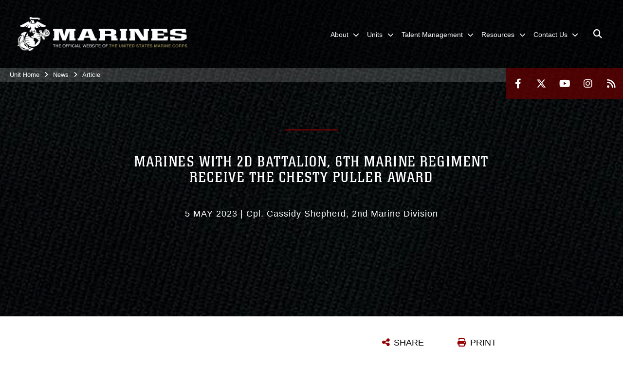

--- FILE ---
content_type: text/html; charset=utf-8
request_url: https://www.2ndmardiv.marines.mil/News/Article/Article/3386995/marines-with-2d-battalion-6th-marine-regiment-receive-the-chesty-puller-award/
body_size: 14742
content:
<!DOCTYPE html>
<html  lang="en-US">
<head id="Head"><meta content="text/html; charset=UTF-8" http-equiv="Content-Type" />
<meta name="REVISIT-AFTER" content="1 DAYS" />
<meta name="RATING" content="GENERAL" />
<meta name="RESOURCE-TYPE" content="DOCUMENT" />
<meta content="text/javascript" http-equiv="Content-Script-Type" />
<meta content="text/css" http-equiv="Content-Style-Type" />
<title>
	Marines with 2d Battalion, 6th Marine Regiment Receive the Chesty Puller Award > 2nd Marine Division > Article
</title><meta id="MetaDescription" name="description" content="Honor, courage, and commitment are timeless values that ensure every battle Marines face meets the needs of the Marine Corps’ moral cause. Our core values set us apart from others and give Marines a reason to push past their limits. It allows Marines to, " /><meta id="MetaRobots" name="robots" content="INDEX, FOLLOW" /><link href="/Resources/Shared/stylesheets/dnndefault/7.0.0/default.css?cdv=2991" type="text/css" rel="stylesheet"/><link href="/DesktopModules/ArticleCSViewArticle/module.css?cdv=2991" type="text/css" rel="stylesheet"/><link href="/Desktopmodules/SharedLibrary/ValidatedPlugins/slick-carousel/slick/slick.css?cdv=2991" type="text/css" rel="stylesheet"/><link href="/Portals/_default/skins/marinestheme/skin.css?cdv=2991" type="text/css" rel="stylesheet"/><link href="/Portals/47/portal.css?cdv=2991" type="text/css" rel="stylesheet"/><link href="/Desktopmodules/SharedLibrary/Plugins/Skin/SkipNav/css/skipnav.css?cdv=2991" type="text/css" rel="stylesheet"/><link href="/DesktopModules/SharedLibrary/ValidatedPlugins/aos/aos.css?cdv=2991" type="text/css" rel="stylesheet"/><link href="/Desktopmodules/SharedLibrary/Plugins/carouFredSel/base.css?cdv=2991" type="text/css" rel="stylesheet"/><link href="/Desktopmodules/SharedLibrary/Plugins/MediaElement4.2.9/mediaelementplayer.css?cdv=2991" type="text/css" rel="stylesheet"/><link href="/Desktopmodules/SharedLibrary/Plugins/ColorBox/colorbox.css?cdv=2991" type="text/css" rel="stylesheet"/><link href="/Desktopmodules/SharedLibrary/Plugins/slimbox/slimbox2.css?cdv=2991" type="text/css" rel="stylesheet"/><link href="/desktopmodules/ArticleCS/styles/MarinesMIL3/style.css?cdv=2991" type="text/css" rel="stylesheet"/><link href="/Desktopmodules/SharedLibrary/ValidatedPlugins/font-awesome6/css/all.min.css?cdv=2991" type="text/css" rel="stylesheet"/><link href="/Desktopmodules/SharedLibrary/ValidatedPlugins/font-awesome6/css/v4-shims.min.css?cdv=2991" type="text/css" rel="stylesheet"/><script src="/Resources/libraries/jQuery/03_07_01/jquery.js?cdv=2991" type="text/javascript"></script><script src="/Resources/libraries/jQuery-Migrate/03_04_01/jquery-migrate.js?cdv=2991" type="text/javascript"></script><script src="/Resources/libraries/jQuery-UI/01_13_03/jquery-ui.min.js?cdv=2991" type="text/javascript"></script><meta name='host' content='DMA Public Web' /><meta name='contact' content='dma.WebSD@mail.mil' /><script  src="/Desktopmodules/SharedLibrary/Plugins/GoogleAnalytics/Universal-Federated-Analytics-8.7.js?agency=DOD&subagency=USMC&sitetopic=dma.web&dclink=true"  id="_fed_an_ua_tag" ></script><meta name='twitter:card' content='summary_large_image' /><meta name='twitter:title' content='Marines&#32;with&#32;2d&#32;Battalion,&#32;6th&#32;Marine&#32;Regiment&#32;Receive&#32;the&#32;Chesty&#32;Pull' /><meta name='twitter:description' content='Honor,&#32;courage,&#32;and&#32;commitment&#32;are&#32;timeless&#32;values&#32;that&#32;ensure&#32;every&#32;battle&#32;Marines&#32;face&#32;meets&#32;the&#32;needs&#32;of&#32;the&#32;Marine&#32;Corps&#8217;&#32;moral&#32;cause.&#32;Our&#32;core&#32;values&#32;set&#32;us&#32;apart&#32;from&#32;others&#32;and&#32;give&#32;Marines&#32;a' /><meta name='twitter:site' content='@2dMarDiv' /><meta name='twitter:creator' content='@2dMarDiv' /><meta property='og:site_name' content='2nd&#32;Marine&#32;Division' /><meta property='og:type' content='article' /><meta property='og:title' content='Marines&#32;with&#32;2d&#32;Battalion,&#32;6th&#32;Marine&#32;Regiment&#32;Receive&#32;the&#32;Chesty&#32;Puller&#32;Award' /><meta property='og:description' content='Honor,&#32;courage,&#32;and&#32;commitment&#32;are&#32;timeless&#32;values&#32;that&#32;ensure&#32;every&#32;battle&#32;Marines&#32;face&#32;meets&#32;the&#32;needs&#32;of&#32;the&#32;Marine&#32;Corps&#8217;&#32;moral&#32;cause.&#32;Our&#32;core&#32;values&#32;set&#32;us&#32;apart&#32;from&#32;others&#32;and&#32;give&#32;Marines&#32;a' /><meta property='og:image' content='' /><meta property='og:url' content='https://www.2ndmardiv.marines.mil/News/Article/Article/3386995/marines-with-2d-battalion-6th-marine-regiment-receive-the-chesty-puller-award/' /><meta name="viewport" content="width=device-width, initial-scale=1, shrink-to-fit=no" /><meta name="viewport" content="width=device-width, initial-scale=1, shrink-to-fit=no" /><meta name="viewport" content="width=device-width, initial-scale=1, shrink-to-fit=no" /></head>
<body id="Body">

    <form method="post" action="/News/Article/Article/3386995/marines-with-2d-battalion-6th-marine-regiment-receive-the-chesty-puller-award/" id="Form" enctype="multipart/form-data">
<div class="aspNetHidden">
<input type="hidden" name="__EVENTTARGET" id="__EVENTTARGET" value="" />
<input type="hidden" name="__EVENTARGUMENT" id="__EVENTARGUMENT" value="" />
<input type="hidden" name="__VIEWSTATE" id="__VIEWSTATE" value="UtfO4ZIXrAPWcY5GvYUcNHcP3hSqWmMj+1s8MOb2Mxb0E+cgTuEZwvA0dqtYlaI1ydjYmNdBpklZe13Xj6xraw+w7RiJUjBooN8BIOTwNtwIESzBLZf/aGCfiLcsAU3UjCHPmR3pegILrEhUZ2viVwQz6nniLcJPBubWM2baAImjsKdVv/ykHmAc1J4Aze+A9H/4MKQaqbfYwUAjCFXJuf7uqn/k2nnNENs2RrH8wuKFRAc2ciiAOxpm/f+XmhzgyP0SsgYQw1TPL6j4M/7GJ5SNTNPn59wVYzjSXARis+iPWjao+Ouf4b5Hb80X6V+KivZSwE4/BaEBm2abbwMaOdqDmD+YaF7G3ekg6QWn/9TypF94/a2182X0YEzG6dJkhCEQyg921x3x3Wz0a6x/ptS4lkU2maIwNtDytE+WUbl7BpVo8m3kS8XvkPipxZYF74yPU7Ok0OsKN+5egOhwmaCd5Qq9VuWG+ZcQU7mWBbaE0eyoH9MWb/XPl/[base64]/6c3kQtLntk7BEThm5hT3mdq/uBXRKUcx7yWaIGZLgXnWHJ8y/dOvz5LGdjcKT9zInGk3+og66ox5iGzeJ9AlreQOm/w2ZxmHhqeLSHJyCxtDr9Y0YLycuv96aXJicJp7sLWXfyA/Gsmj4ZkyllrkJ/i1z30btC+4OOcthQa3P8tbc4xet3ChXW5COwTZkxEIJdySsflavkL4E3xHINZE7ijmGE5Eza5ixz2GmMyio8Mjn7l4008dHQpXuRE0H96K5WHa305XXJdlnAHRxz0T85PehW/ReZKP6SbLgtRJ9toQZBcuMJkMjoF26PFDCpSObjLRpU23K7tzsluP4PdMn3lS0/sJiXpKC4iVtknL0UjcNnOfaaQq2X3XZ6dn6+wlBdA9n1/xaahk9+u72MOb2ZHwqaHxf0HqDhdSqtjLeDqpEKywZ0pq5bat0KedWVxgbA/MBAqUR6drrX/IHkSyw3tknizHHQtNwN5rQVt8kc+QN5RoJ2nbE53m3Q9oDF80N/lwI3quuxnUAilLmyKzeyHRgL8YsAf9qiWvRsOkb/goEH48+r7aMSzOvSsRAw6hiHs8MD0XXcOxM7grzL/Fs18Jpe5xiCJ/IJXcUWqULMZ4BYetdjY3R56CwJ4XOu4fcwQDrc18OxanLyCPSAj2GVJsLY1JE9heBnCKGDrbSjPlDIFtixfI6yNma8xm6XKd52Q1QZkx0DEpE7vU+Vt8aTmBC4Cy5WBGyuoQdXyNLlZYzg/1n6tHpaHJXrD6qdJSK2F2gzF3/pfDmFl7HnwrwQiFNfnp1cDBAOdu4Q8Q19mx/lKmq359K+/FlQ1/TQeOHRZ9jNvYUZH/OkRBu8hb8R36arqUDkVEAdvi7QqqejvFdfSCS8thDOBSxrcYszVv6ygObC+izimMbBpS1wRMMbMX2KPkVwhqOnWDnjpQTZpULRlFiq2Et+GVzIerbCtXKs9kdIlao81GcOEswC5A6+HAWGL6x1DVu9T5mT4u/thpdNR9ei1iAmOIqvXQ59PSnQnzW0VQMYp+sOXsYIW34SjobavjTsBUPZYmdBPoEIZMZehfFnsHARH1g1zWR0SjLn+Ivb4c4Q2LAU5xrxIWW8q2D2AdYGdFmSL212EIlArgmaDWuahTu8H91g9u/MbPFHTS6VcO6pI3/4azSVUbLnw3NEUy/HSEpthHrOcMFlCgKCV1SCrPuC9A1NotDKyIR5Fex3fo+gVeEfKkdSpnE4NqFdB+GgbV/wEqU1FYeq35qx4II71gccpTLSRmfR+KZw0joTMMyGmgEMyi17Zsb5y1nMjQr62WeJ+4MxIq79yL2ce4M3jdZFm5qN8eplKEIWUNpaH+YgbU=" />
</div>

<script type="text/javascript">
//<![CDATA[
var theForm = document.forms['Form'];
if (!theForm) {
    theForm = document.Form;
}
function __doPostBack(eventTarget, eventArgument) {
    if (!theForm.onsubmit || (theForm.onsubmit() != false)) {
        theForm.__EVENTTARGET.value = eventTarget;
        theForm.__EVENTARGUMENT.value = eventArgument;
        theForm.submit();
    }
}
//]]>
</script>


<script src="/WebResource.axd?d=pynGkmcFUV3N8bfprbQS0jFfvdz-DA10GMlw9OUhsCgxZnctJegKa6BYomQ1&amp;t=638901627720898773" type="text/javascript"></script>


<script src="/ScriptResource.axd?d=NJmAwtEo3IpK2g7JTRSMmik34PbOy56rKmpCCY9c0IuBlnEbhhFae_kQJWt66DuEhw-Osce7G501JTW9OGWRnd0EbuOkbrWsRmtU11Nj_i0XQ9cGNYMzzkFB5birW0a-1aK-ZA2&amp;t=32e5dfca" type="text/javascript"></script>
<script src="/ScriptResource.axd?d=dwY9oWetJoJFOsZ7uv-AD6rnnw1gg45X0YCH7_dWw6-26XQltO1_5azbICY-_tq-M6RY9HEg67V8XgtLpPVUPl1Dn9p5QdJTkPAHetpXAJ7lKjHpBkd_x3tMAx_TdJCVFvjTnBv-7vOJGyRf0&amp;t=32e5dfca" type="text/javascript"></script>
<div class="aspNetHidden">

	<input type="hidden" name="__VIEWSTATEGENERATOR" id="__VIEWSTATEGENERATOR" value="CA0B0334" />
	<input type="hidden" name="__VIEWSTATEENCRYPTED" id="__VIEWSTATEENCRYPTED" value="" />
	<input type="hidden" name="__EVENTVALIDATION" id="__EVENTVALIDATION" value="KCtHVXVtVmXLX7o8KzZOmg1dowNUz9bmKDrh/lw9wOrT3DLKmofdR9DbvJdeHhr8TDMrlNqRnJH/80GVa6xwfTlmFmULYjrvToLBmY+bMrkqdjGX" />
</div><script src="/Desktopmodules/SharedLibrary/Plugins/MediaElement4.2.9/mediaelement-and-player.js?cdv=2991" type="text/javascript"></script><script src="/Desktopmodules/SharedLibrary/ValidatedPlugins/slick-carousel/slick/slick.min.js?cdv=2991" type="text/javascript"></script><script src="/js/dnn.js?cdv=2991" type="text/javascript"></script><script src="/js/dnn.modalpopup.js?cdv=2991" type="text/javascript"></script><script src="/Portals/_default/skins/marinestheme/Resources/js/skin.build.js?cdv=2991" type="text/javascript"></script><script src="/js/dnncore.js?cdv=2991" type="text/javascript"></script><script src="/Desktopmodules/SharedLibrary/Plugins/Mobile-Detect/mobile-detect.min.js?cdv=2991" type="text/javascript"></script><script src="/DesktopModules/SharedLibrary/ValidatedPlugins/aos/aos.js?cdv=2991" type="text/javascript"></script><script src="/DesktopModules/ArticleCS/Resources/ArticleCS/js/ArticleCS.js?cdv=2991" type="text/javascript"></script><script src="/Desktopmodules/SharedLibrary/Plugins/carouFredSel/jquery.carouFredSel-6.2.1.js?cdv=2991" type="text/javascript"></script><script src="/Desktopmodules/SharedLibrary/Plugins/DVIDSAnalytics/DVIDSVideoAnalytics.min.js?cdv=2991" type="text/javascript"></script><script src="/Desktopmodules/SharedLibrary/Plugins/DVIDSAnalytics/analyticsParamsForDVIDSAnalyticsAPI.js?cdv=2991" type="text/javascript"></script><script src="/Desktopmodules/SharedLibrary/Plugins/TouchSwipe/jquery.touchSwipe.min.js?cdv=2991" type="text/javascript"></script><script src="/Desktopmodules/SharedLibrary/Plugins/ColorBox/jquery.colorbox.js?cdv=2991" type="text/javascript"></script><script src="/Desktopmodules/SharedLibrary/Plugins/slimbox/slimbox2.js?cdv=2991" type="text/javascript"></script><script src="/Desktopmodules/SharedLibrary/Plugins/BodyScrollLock/bodyScrollLock.js?cdv=2991" type="text/javascript"></script><script src="/DesktopModules/SharedLibrary/Plugins/jquery-inview/jquery.inview.min.js?cdv=2991" type="text/javascript"></script><script src="/js/dnn.servicesframework.js?cdv=2991" type="text/javascript"></script><script src="/Desktopmodules/SharedLibrary/Plugins/Skin/js/common.js?cdv=2991" type="text/javascript"></script>
<script type="text/javascript">
//<![CDATA[
Sys.WebForms.PageRequestManager._initialize('ScriptManager', 'Form', ['tdnn$ctr140688$ViewArticle$UpdatePanel1','dnn_ctr140688_ViewArticle_UpdatePanel1'], [], [], 90, '');
//]]>
</script>

        
        
        
<script type="text/javascript">
$('#personaBar-iframe').load(function() {$('#personaBar-iframe').contents().find("head").append($("<style type='text/css'>.personabar .personabarLogo {}</style>")); });
</script>

<script type="text/javascript">

jQuery(document).ready(function() {
initializeSkin();
});

</script>

<script type="text/javascript">
var skinvars = {"SiteName":"2nd Marine Division","SiteShortName":"2d MarDiv","SiteSubTitle":"","aid":"2dmardiv","IsSecureConnection":true,"IsBackEnd":false,"DisableShrink":false,"IsAuthenticated":false,"SearchDomain":"search.usa.gov","SiteUrl":"https://www.2ndmardiv.marines.mil/","LastLogin":null,"IsLastLoginFail":false,"IncludePiwik":false,"PiwikSiteID":-1,"SocialLinks":{"Facebook":{"Url":"https://www.facebook.com/2dMarDiv","Window":"_blank","Relationship":"noopener"},"Twitter":{"Url":"https://twitter.com/2dMarDiv","Window":"_blank","Relationship":"noopener"},"YouTube":{"Url":"https://m.youtube.com/channel/UCi2X_OglZaPgwXiwiaZIjwQ","Window":"_blank","Relationship":"noopener"},"Flickr":{"Url":"","Window":"","Relationship":""},"Pintrest":{"Url":"","Window":"","Relationship":""},"Instagram":{"Url":"https://www.instagram.com/2dmardiv/?hl=en","Window":"_blank","Relationship":"noopener"},"Blog":{"Url":"","Window":"","Relationship":null},"RSS":{"Url":"/DesktopModules/DigArticle/RSS.ashx?portalid=47\u0026moduleid=5894","Window":"_blank","Relationship":"noopener"},"Podcast":{"Url":"","Window":"","Relationship":null},"Email":{"Url":"","Window":"","Relationship":null},"LinkedIn":{"Url":"","Window":"","Relationship":""},"Snapchat":{"Url":"","Window":"","Relationship":""}},"SiteLinks":null,"LogoffTimeout":10500000,"SiteAltLogoText":""};
</script>
<script type="application/ld+json">{"@context":"http://schema.org","@type":"Organization","logo":"https://www.2ndmardiv.marines.mil/Portals/47/mdmlogo.png?ver=dK7B3US_pPuo71OVIcJJZg%3d%3d","name":"2nd Marine Division","url":"https://www.2ndmardiv.marines.mil/","sameAs":["https://www.facebook.com/2dMarDiv","https://twitter.com/2dMarDiv","https://www.instagram.com/2dmardiv/?hl=en","https://m.youtube.com/channel/UCi2X_OglZaPgwXiwiaZIjwQ"]}</script>

<!-- MobileNav -->


<div class="mobile-nav" id="mobile-nav">
  <div class="content">
    <div class="container-fluid">
      <header class="row">
        <h3 class="col-10">Marines</h3>
        <div class="col-2"><button class="close" id="close-mobile-nav" aria-label="Close mobile navigation menu"></button></div>
      </header>
      <div class="row">
        <div class="container-fluid no-gutters nopad">
          <div class="row no-gutters nopad">
            <div class="offset-1 col-10 mobile-nav-pos">
              

<!-- ./ helper -->

        <ul>
                        <li class="">
                            <a data-toggle="submenu" aria-haspopup="true" aria-expanded="false" aria-disabled="true" class="disabled">
                                <span>About</span>
                            </a>
                                    <ul>
                        <li><a href="https://www.2ndmardiv.marines.mil/About/History/">History</a></li>
                        <li><a href="https://www.2ndmardiv.marines.mil/About/Lineage/">Lineage</a></li>
                        <li><a href="https://www.2ndmardiv.marines.mil/Leaders/">Leaders</a></li>
        </ul>

                        </li>
                        <li class="">
                            <a data-toggle="submenu" aria-haspopup="true" aria-expanded="false" aria-disabled="true" class="disabled">
                                <span>Units</span>
                            </a>
                                    <ul>
                        <li>
                            <a href="https://www.2ndmardiv.marines.mil/Units/Headquarters-BN/" data-toggle="submenu" aria-haspopup="true" aria-expanded="false">Headquarters BN</a>
                                    <ul>
                        <li><a href="https://www.2ndmardiv.marines.mil/Units/Headquarters-BN/Equal-Opportunity/">Equal Opportunity</a></li>
                        <li><a href="https://www.music.marines.mil/2ndmardiv">Band</a></li>
                        <li><a href="https://www.2ndmardiv.marines.mil/Units/Headquarters-BN/Chaplain/">Chaplain</a></li>
                        <li><a href="https://www.2ndmardiv.marines.mil/Units/Headquarters-BN/Families/">Families</a></li>
                        <li><a href="https://www.2ndmardiv.marines.mil/Units/Headquarters-BN/Contact/">Contact</a></li>
        </ul>

                        </li>
                        <li><a href="https://www.2ndmardiv.marines.mil/Units/2d-Assault-Amphibian-BN/">2d Assault Amphibian BN</a></li>
                        <li>
                            <a href="https://www.2ndmardiv.marines.mil/Units/2D-Light-Armored-Reconnaissance-BN/" data-toggle="submenu" aria-haspopup="true" aria-expanded="false">2D Light Armored Reconnaissance BN</a>
                                    <ul>
                        <li><a href="https://www.2ndmardiv.marines.mil/Units/2D-Light-Armored-Reconnaissance-BN/History/">History</a></li>
                        <li><a href="https://www.2ndmardiv.marines.mil/Units/2D-Light-Armored-Reconnaissance-BN/Honors-and-Lineage/">Honors and Lineage</a></li>
                        <li><a href="https://www.2ndmardiv.marines.mil/Units/2D-Light-Armored-Reconnaissance-BN/For-the-Families/">For the Families</a></li>
                        <li><a href="https://www.2ndmardiv.marines.mil/Units/2D-Light-Armored-Reconnaissance-BN/Equal-Opportunity/">Equal Opportunity</a></li>
        </ul>

                        </li>
                        <li>
                            <a href="https://www.2ndmardiv.marines.mil/Units/2d-Combat-Engineer-BN/" data-toggle="submenu" aria-haspopup="true" aria-expanded="false">2d Combat Engineer BN</a>
                                    <ul>
                        <li><a href="https://www.2ndmardiv.marines.mil/Units/2d-Combat-Engineer-BN/Philosophy/">Philosophy</a></li>
                        <li><a href="https://www.2ndmardiv.marines.mil/Units/2d-Combat-Engineer-BN/History/">History</a></li>
                        <li><a href="https://www.2ndmardiv.marines.mil/Units/2d-Combat-Engineer-BN/Family-Readiness/">Family Readiness</a></li>
                        <li><a href="https://www.2ndmardiv.marines.mil/Units/2d-Combat-Engineer-BN/In-Memoriam/">In Memoriam</a></li>
        </ul>

                        </li>
                        <li>
                            <a href="https://www.2ndmardiv.marines.mil/Units/2nd-Reconnaissance-BN/" data-toggle="submenu" aria-haspopup="true" aria-expanded="false">2d Reconnaissance BN</a>
                                    <ul>
                        <li><a href="https://www.2ndmardiv.marines.mil/Units/2d-Reconnaissance-BN/Philosophy/">Philosophy</a></li>
                        <li><a href="https://www.2ndmardiv.marines.mil/Units/2d-Reconnaissance-BN/History/">History</a></li>
                        <li><a href="https://www.2ndmardiv.marines.mil/Units/2d-Reconnaissance-BN/Family-Readiness/">Family Readiness</a></li>
                        <li><a href="https://www.2ndmardiv.marines.mil/Units/2d-Reconnaissance-BN/Chaplain/">Chaplain</a></li>
                        <li><a href="https://www.2ndmardiv.marines.mil/Units/2d-Reconnaissance-BN/Alpha-Company/">Alpha Company</a></li>
                        <li><a href="https://www.2ndmardiv.marines.mil/Units/2d-Reconnaissance-BN/Bravo-Company/">Bravo Company</a></li>
                        <li><a href="https://www.2ndmardiv.marines.mil/Units/2d-Reconnaissance-BN/Charlie-Company/">Charlie Company</a></li>
                        <li><a href="https://www.2ndmardiv.marines.mil/Units/2d-Reconnaissance-BN/Force-Recon-Company/">Force Recon Company</a></li>
                        <li><a href="https://www.2ndmardiv.marines.mil/Units/2d-Reconnaissance-BN/H-and-S-Company/">H and S Company</a></li>
        </ul>

                        </li>
                        <li><a href="http://www.2ndmarines.marines.mil/">2d Marine Regiment</a></li>
                        <li><a href="http://www.6thmarines.marines.mil/">6th Marine Regiment</a></li>
                        <li><a href="http://www.10thmarines.marines.mil">10th Marine Regiment</a></li>
        </ul>

                        </li>
                        <li class="">
                            <a data-toggle="submenu" href="https://www.2ndmardiv.marines.mil/Talent-Management/" aria-haspopup="true" aria-expanded="false">
                                <span>Talent Management</span>
                            </a>
                                    <ul>
                        <li><a href="https://www.manpower.usmc.mil/wordpress/?active_marine=active-marines-home/manpower-management-division/mmoa">Officer Assignments (MMOA)</a></li>
                        <li><a href="https://www.manpower.usmc.mil/wordpress/?active_marine=active-marines-home/manpower-management-division/enlisted-assignments-mmea">Enlisted Assignments (MMEA)</a></li>
                        <li><a href="https://www.2ndmardiv.marines.mil/Talent-Management/Career-Planner/">Career Planner</a></li>
                        <li><a href="https://www.2ndmardiv.marines.mil/Talent-Management/Recon-Lateral-Move/">Recon Lateral Move</a></li>
                        <li><a href="https://www.intelligence.marines.mil/Careers/PMOS/0211/">CI/HUMINT Lateral Move</a></li>
        </ul>

                        </li>
                        <li class="">
                            <a data-toggle="submenu" aria-haspopup="true" aria-expanded="false" aria-disabled="true" class="disabled">
                                <span>Resources</span>
                            </a>
                                    <ul>
                        <li><a href="https://www.2ndmardiv.marines.mil/Resources/Inspector-General/">Inspector General</a></li>
                        <li><a href="https://www.2ndmardiv.marines.mil/Resources/Equal-Opportunity/">Equal Opportunity</a></li>
                        <li><a href="https://www.2ndmardiv.marines.mil/Resources/Sexual-Assault-Prevention-Response/">Sexual Assault Prevention &amp; Response</a></li>
                        <li>
                            <a data-toggle="submenu" aria-haspopup="true" aria-expanded="false" class="disabled">Helpful Links</a>
                                    <ul>
                        <li><a href="https://portal.apps.mil/">Office 365 (Restricted Access)</a></li>
                        <li><a href="https://usmc.sharepoint-mil.us/sites/2MarDiv">SharePoint (Restricted Access)</a></li>
                        <li><a href="https://www.defensetravel.osd.mil/">Defense Travel System (Restricted Access)</a></li>
                        <li><a href="https://mol.tfs.usmc.mil/">Marine OnLine (Restricted Access)</a></li>
                        <li><a href="https://www.marinenet.usmc.mil/MarineNet/Home.aspx">MarineNet (Restricted Access)</a></li>
                        <li><a href="https://www.cool.osd.mil/usmc/index.html">Marine Corps COOL</a></li>
                        <li><a href="https://skillbridge.osd.mil/">Skillbridge Program</a></li>
                        <li><a href="https://mypay.dfas.mil/">MyPay</a></li>
        </ul>

                        </li>
                        <li><a href="https://www.2ndmardiv.marines.mil/Resources/Spiritual-Readiness/">Spiritual Readiness</a></li>
                        <li><a href="https://www.2ndmardiv.marines.mil/Resources/Personally-Owned-Firearms/">Personally Owned Firearms</a></li>
                        <li>
                            <a href="https://www.ready.marines.mil/Stay-Informed/Natural-Hazards/Hurricane-and-Typhoon/" data-toggle="submenu" aria-haspopup="true" aria-expanded="false">Hurricane Preparation</a>
                                    <ul>
                        <li><a href="https://www.ready.marines.mil/Stay-Informed/Emergency-Actions/Evacuations/">Evacuation Information</a></li>
                        <li><a href="https://www.ready.marines.mil/Build-a-Kit/Emergency-Kits/">Emergency Kit</a></li>
                        <li><a href="https://www.nhc.noaa.gov/">Active Weather Updates</a></li>
                        <li><a href="https://www.2ndmardiv.marines.mil/Resources/Hurricane-Preparation/Entitlements/">Entitlements</a></li>
        </ul>

                        </li>
                        <li><a href="https://usmcmax.usmc.mil/qsrmax">Barracks Maintenance Requests</a></li>
        </ul>

                        </li>
                        <li class="">
                            <a data-toggle="submenu" href="https://www.2ndmardiv.marines.mil/Contact-Us/" aria-haspopup="true" aria-expanded="false">
                                <span>Contact Us</span>
                            </a>
                                    <ul>
                        <li><a href="https://www.2ndmardiv.marines.mil/Contact-Us/">Contact Information</a></li>
                        <li>
                            <a data-toggle="submenu" aria-haspopup="true" aria-expanded="false" class="disabled">COMMSTRAT</a>
                                    <ul>
                        <li><a href="https://www.2ndmardiv.marines.mil/News/">News</a></li>
                        <li><a href="https://www.2ndmardiv.marines.mil/Photos/">Photos</a></li>
                        <li><a href="https://www.2ndmardiv.marines.mil/News/Press-Releases/">Press Releases</a></li>
        </ul>

                        </li>
                        <li><a href="https://www.2ndmardiv.marines.mil/Contact-Us/Media-Query-Form/">Media Query Form</a></li>
                        <li><a href="https://www.marines.com/">Become a Marine</a></li>
                        <li><a href="https://www.2ndmardiv.marines.mil/Contact-Us/2d-Marine-Division-Shoutout/">2d Marine Division Shoutout</a></li>
        </ul>

                        </li>
        </ul>
<!-- ./ node count -->


            </div>
          </div>
        </div>
      </div>
      <div class="mobile-search row">
        <div class="container-fluid">
          <div class="row">
            <div class="offset-1 col-9"><input type="text" placeholder="S e a r c h" aria-label="Search" id="MobileTxtSearch"></div>
            <div class="search col-2"><button id="MobileSearchButton" aria-label="Search"><i class="fas fa-search"></i></button></div>
          </div>
        </div>
      </div>
      <div class="row">
        <div class="offset-1 col-11 social-links-loader"></div>
      </div>
    </div>
  </div>
</div>
<script>
$(document).ready(function(){
  $('#MobileTxtSearch').keyup(function (e) {
    if (e.keyCode === 13) {
      doSearch($('#MobileTxtSearch').val());

      e.preventDefault();
      return false;
    }
  });

  $("#MobileSearchButton").click(function(e) {
    doSearch($('#MobileTxtSearch').val());

    e.preventDefault();
    return false;
  });
});

function doSearch(val) {
  //grab the text, strip out # and &
  var searchtxt = encodeURI(val.trim().replace(/#|&/g, ""));
  if(searchtxt){
    //redirect to /Home/Search
    window.location.assign("/SearchResults?tag=" + DOMPurify.sanitize(searchtxt));
  }
}
</script>



<!-- UserBar -->


<div class="site-wrapper">
  <div class="page-wrapper">
    <!-- Header -->
    <div id="skip-link-holder"><a id="skip-link" href="#skip-target">Skip to main content (Press Enter).</a></div>
    

<header class="navbar">
    <!-- NavBar -->
    

<div class="wrapper">
    <!-- Logo -->
    <a id="dnn_MainHeader_NavBar_LOGO1_hypLogo" title="2nd Marine Division" aria-label="2nd Marine Division" href="https://www.2ndmardiv.marines.mil/"><img id="dnn_MainHeader_NavBar_LOGO1_imgLogo" class="logo" src="/Portals/47/mdmlogo.png?ver=dK7B3US_pPuo71OVIcJJZg%3d%3d" alt="2nd Marine Division" /></a>
    <!-- ./Logo -->

    <!-- Nav -->
    <nav id="dnnbootsterNav" class="main-nav">
        <button type="button" id="open-mobile-nav" aria-label="Open mobile navigation" aria-expanded="false"><i class="fa fa-bars"></i></button>
        

<!-- ./ helper -->

<ul>
 <!-- ./ item cannot be disabled to work with smartmenus for accessibility -->
                <li class="">
                    <a data-toggle="submenu" href="javascript:void(0)" aria-haspopup="true" aria-expanded="false">
                        <span>About</span>
                    </a>
                            <ul>
                            <li><a href="https://www.2ndmardiv.marines.mil/About/History/">History</a></li>
                            <li><a href="https://www.2ndmardiv.marines.mil/About/Lineage/">Lineage</a></li>
                            <li><a href="https://www.2ndmardiv.marines.mil/Leaders/">Leaders</a></li>
        </ul>

                </li>
 <!-- ./ item cannot be disabled to work with smartmenus for accessibility -->
                <li class="">
                    <a data-toggle="submenu" href="javascript:void(0)" aria-haspopup="true" aria-expanded="false">
                        <span>Units</span>
                    </a>
                            <ul>
                            <li>
                                <a href="https://www.2ndmardiv.marines.mil/Units/Headquarters-BN/" data-toggle="submenu" aria-haspopup="true" aria-expanded="false">Headquarters BN</a>
                                        <ul>
                            <li><a href="https://www.2ndmardiv.marines.mil/Units/Headquarters-BN/Equal-Opportunity/">Equal Opportunity</a></li>
                            <li><a href="https://www.music.marines.mil/2ndmardiv" target="_blank" rel="noopener noreferrer">Band</a></li>
                            <li><a href="https://www.2ndmardiv.marines.mil/Units/Headquarters-BN/Chaplain/">Chaplain</a></li>
                            <li><a href="https://www.2ndmardiv.marines.mil/Units/Headquarters-BN/Families/">Families</a></li>
                            <li><a href="https://www.2ndmardiv.marines.mil/Units/Headquarters-BN/Contact/">Contact</a></li>
        </ul>

                            </li>
                            <li><a href="https://www.2ndmardiv.marines.mil/Units/2d-Assault-Amphibian-BN/">2d Assault Amphibian BN</a></li>
                            <li>
                                <a href="https://www.2ndmardiv.marines.mil/Units/2D-Light-Armored-Reconnaissance-BN/" data-toggle="submenu" aria-haspopup="true" aria-expanded="false">2D Light Armored Reconnaissance BN</a>
                                        <ul>
                            <li><a href="https://www.2ndmardiv.marines.mil/Units/2D-Light-Armored-Reconnaissance-BN/History/">History</a></li>
                            <li><a href="https://www.2ndmardiv.marines.mil/Units/2D-Light-Armored-Reconnaissance-BN/Honors-and-Lineage/">Honors and Lineage</a></li>
                            <li><a href="https://www.2ndmardiv.marines.mil/Units/2D-Light-Armored-Reconnaissance-BN/For-the-Families/">For the Families</a></li>
                            <li><a href="https://www.2ndmardiv.marines.mil/Units/2D-Light-Armored-Reconnaissance-BN/Equal-Opportunity/">Equal Opportunity</a></li>
        </ul>

                            </li>
                            <li>
                                <a href="https://www.2ndmardiv.marines.mil/Units/2d-Combat-Engineer-BN/" data-toggle="submenu" aria-haspopup="true" aria-expanded="false">2d Combat Engineer BN</a>
                                        <ul>
                            <li><a href="https://www.2ndmardiv.marines.mil/Units/2d-Combat-Engineer-BN/Philosophy/">Philosophy</a></li>
                            <li><a href="https://www.2ndmardiv.marines.mil/Units/2d-Combat-Engineer-BN/History/">History</a></li>
                            <li><a href="https://www.2ndmardiv.marines.mil/Units/2d-Combat-Engineer-BN/Family-Readiness/">Family Readiness</a></li>
                            <li><a href="https://www.2ndmardiv.marines.mil/Units/2d-Combat-Engineer-BN/In-Memoriam/">In Memoriam</a></li>
        </ul>

                            </li>
                            <li>
                                <a href="https://www.2ndmardiv.marines.mil/Units/2nd-Reconnaissance-BN/" data-toggle="submenu" aria-haspopup="true" aria-expanded="false">2d Reconnaissance BN</a>
                                        <ul>
                            <li><a href="https://www.2ndmardiv.marines.mil/Units/2d-Reconnaissance-BN/Philosophy/">Philosophy</a></li>
                            <li><a href="https://www.2ndmardiv.marines.mil/Units/2d-Reconnaissance-BN/History/">History</a></li>
                            <li><a href="https://www.2ndmardiv.marines.mil/Units/2d-Reconnaissance-BN/Family-Readiness/">Family Readiness</a></li>
                            <li><a href="https://www.2ndmardiv.marines.mil/Units/2d-Reconnaissance-BN/Chaplain/">Chaplain</a></li>
                            <li><a href="https://www.2ndmardiv.marines.mil/Units/2d-Reconnaissance-BN/Alpha-Company/">Alpha Company</a></li>
                            <li><a href="https://www.2ndmardiv.marines.mil/Units/2d-Reconnaissance-BN/Bravo-Company/">Bravo Company</a></li>
                            <li><a href="https://www.2ndmardiv.marines.mil/Units/2d-Reconnaissance-BN/Charlie-Company/">Charlie Company</a></li>
                            <li><a href="https://www.2ndmardiv.marines.mil/Units/2d-Reconnaissance-BN/Force-Recon-Company/">Force Recon Company</a></li>
                            <li><a href="https://www.2ndmardiv.marines.mil/Units/2d-Reconnaissance-BN/H-and-S-Company/">H and S Company</a></li>
        </ul>

                            </li>
                            <li><a href="http://www.2ndmarines.marines.mil/">2d Marine Regiment</a></li>
                            <li><a href="http://www.6thmarines.marines.mil/">6th Marine Regiment</a></li>
                            <li><a href="http://www.10thmarines.marines.mil">10th Marine Regiment</a></li>
        </ul>

                </li>
                    <li class="">
                        <a data-toggle="submenu" href="https://www.2ndmardiv.marines.mil/Talent-Management/" aria-haspopup="true" aria-expanded="false">
                            <span>Talent Management</span>
                        </a>
                                <ul>
                            <li><a href="https://www.manpower.usmc.mil/wordpress/?active_marine=active-marines-home/manpower-management-division/mmoa" target="_blank" rel="noopener noreferrer">Officer Assignments (MMOA)</a></li>
                            <li><a href="https://www.manpower.usmc.mil/wordpress/?active_marine=active-marines-home/manpower-management-division/enlisted-assignments-mmea" target="_blank" rel="noopener noreferrer">Enlisted Assignments (MMEA)</a></li>
                            <li><a href="https://www.2ndmardiv.marines.mil/Talent-Management/Career-Planner/">Career Planner</a></li>
                            <li><a href="https://www.2ndmardiv.marines.mil/Talent-Management/Recon-Lateral-Move/">Recon Lateral Move</a></li>
                            <li><a href="https://www.intelligence.marines.mil/Careers/PMOS/0211/" target="_blank" rel="noopener noreferrer">CI/HUMINT Lateral Move</a></li>
        </ul>

                    </li>
 <!-- ./ item cannot be disabled to work with smartmenus for accessibility -->
                <li class="">
                    <a data-toggle="submenu" href="javascript:void(0)" aria-haspopup="true" aria-expanded="false">
                        <span>Resources</span>
                    </a>
                            <ul>
                            <li><a href="https://www.2ndmardiv.marines.mil/Resources/Inspector-General/">Inspector General</a></li>
                            <li><a href="https://www.2ndmardiv.marines.mil/Resources/Equal-Opportunity/">Equal Opportunity</a></li>
                            <li><a href="https://www.2ndmardiv.marines.mil/Resources/Sexual-Assault-Prevention-Response/">Sexual Assault Prevention &amp; Response</a></li>
                        <li>
                            <a data-toggle="submenu" aria-haspopup="true" aria-expanded="false" href="javascript:void(0)">Helpful Links</a>
                                    <ul>
                            <li><a href="https://portal.apps.mil/" target="_blank" rel="noopener noreferrer">Office 365 (Restricted Access)</a></li>
                            <li><a href="https://usmc.sharepoint-mil.us/sites/2MarDiv" target="_blank" rel="noopener noreferrer">SharePoint (Restricted Access)</a></li>
                            <li><a href="https://www.defensetravel.osd.mil/" target="_blank" rel="noopener noreferrer">Defense Travel System (Restricted Access)</a></li>
                            <li><a href="https://mol.tfs.usmc.mil/" target="_blank" rel="noopener noreferrer">Marine OnLine (Restricted Access)</a></li>
                            <li><a href="https://www.marinenet.usmc.mil/MarineNet/Home.aspx" target="_blank" rel="noopener noreferrer">MarineNet (Restricted Access)</a></li>
                            <li><a href="https://www.cool.osd.mil/usmc/index.html" target="_blank" rel="noopener noreferrer">Marine Corps COOL</a></li>
                            <li><a href="https://skillbridge.osd.mil/" target="_blank" rel="noopener noreferrer">Skillbridge Program</a></li>
                            <li><a href="https://mypay.dfas.mil/" target="_blank" rel="noopener noreferrer">MyPay</a></li>
        </ul>

                        </li>
                            <li><a href="https://www.2ndmardiv.marines.mil/Resources/Spiritual-Readiness/">Spiritual Readiness</a></li>
                            <li><a href="https://www.2ndmardiv.marines.mil/Resources/Personally-Owned-Firearms/">Personally Owned Firearms</a></li>
                            <li>
                                <a href="https://www.ready.marines.mil/Stay-Informed/Natural-Hazards/Hurricane-and-Typhoon/" target="_blank" rel="noopener noreferrer" data-toggle="submenu" aria-haspopup="true" aria-expanded="false">Hurricane Preparation</a>
                                        <ul>
                            <li><a href="https://www.ready.marines.mil/Stay-Informed/Emergency-Actions/Evacuations/" target="_blank" rel="noopener noreferrer">Evacuation Information</a></li>
                            <li><a href="https://www.ready.marines.mil/Build-a-Kit/Emergency-Kits/" target="_blank" rel="noopener noreferrer">Emergency Kit</a></li>
                            <li><a href="https://www.nhc.noaa.gov/" target="_blank" rel="noopener noreferrer">Active Weather Updates</a></li>
                            <li><a href="https://www.2ndmardiv.marines.mil/Resources/Hurricane-Preparation/Entitlements/">Entitlements</a></li>
        </ul>

                            </li>
                            <li><a href="https://usmcmax.usmc.mil/qsrmax" target="_blank" rel="noopener noreferrer">Barracks Maintenance Requests</a></li>
        </ul>

                </li>
                    <li class="">
                        <a data-toggle="submenu" href="https://www.2ndmardiv.marines.mil/Contact-Us/" aria-haspopup="true" aria-expanded="false">
                            <span>Contact Us</span>
                        </a>
                                <ul>
                            <li><a href="https://www.2ndmardiv.marines.mil/Contact-Us/">Contact Information</a></li>
                        <li>
                            <a data-toggle="submenu" aria-haspopup="true" aria-expanded="false" href="javascript:void(0)">COMMSTRAT</a>
                                    <ul>
                            <li><a href="https://www.2ndmardiv.marines.mil/News/">News</a></li>
                            <li><a href="https://www.2ndmardiv.marines.mil/Photos/">Photos</a></li>
                            <li><a href="https://www.2ndmardiv.marines.mil/News/Press-Releases/">Press Releases</a></li>
        </ul>

                        </li>
                            <li><a href="https://www.2ndmardiv.marines.mil/Contact-Us/Media-Query-Form/">Media Query Form</a></li>
                            <li><a href="https://www.marines.com/">Become a Marine</a></li>
                            <li><a href="https://www.2ndmardiv.marines.mil/Contact-Us/2d-Marine-Division-Shoutout/">2d Marine Division Shoutout</a></li>
        </ul>

                    </li>
            <li class="search-icon"><a href="javascript:void(0);" aria-label="Open search pane"><span><i class="fa fa-search"></i></span></a></li>
</ul>
<!-- ./ node count -->


    </nav>
    <!-- ./Nav -->
</div>


    <div class="secondarybar">
        <!-- Breadcrumb -->
        <div class="breadcrumbs">
            <span id="dnn_MainHeader_Breadcrumbs_Breadcrumb_lblBreadCrumb" itemprop="breadcrumb" itemscope="" itemtype="https://schema.org/breadcrumb"><span itemscope itemtype="http://schema.org/BreadcrumbList"><span itemprop="itemListElement" itemscope itemtype="http://schema.org/ListItem"><a href="https://www.2ndmardiv.marines.mil/" class="skin-breadcrumb" itemprop="item" ><span itemprop="name">Unit Home</span></a><meta itemprop="position" content="1" /></span><i class='fa fa-angle-right'></i><span itemprop="itemListElement" itemscope itemtype="http://schema.org/ListItem"><a href="https://www.2ndmardiv.marines.mil/News/" class="skin-breadcrumb" itemprop="item"><span itemprop="name">News</span></a><meta itemprop="position" content="2" /></span><i class='fa fa-angle-right'></i><span itemprop="itemListElement" itemscope itemtype="http://schema.org/ListItem"><a href="https://www.2ndmardiv.marines.mil/News/Article/" class="skin-breadcrumb" itemprop="item"><span itemprop="name">Article</span></a><meta itemprop="position" content="3" /></span></span></span>
        </div>
        <!-- ./Breadcrumb -->

        <!-- Social -->
        <div class="social animate-on-load">
            <!-- Search -->
            

<div class="search">
    <div class="wrapper">
        <input id="marineSearch" type="search" name="search" value="" placeholder="Enter Search..." aria-label="Enter search term" />
        <button aria-label="Close search pane"><i class="fas fa-times"></i></button>
    </div>
</div>

<script>
$('#marineSearch').keydown(function (e) {
        if (e.keyCode == 13) {
        //grab the text, strip out # and &
        var searchtxt = encodeURI($('#marineSearch').val().trim().replace(/#|&/g, ""));
        
        if(searchtxt){
            window.location.assign("/SearchResults?tag=" + DOMPurify.sanitize(searchtxt));
            e.preventDefault();
            return false;
        }
    }
 });
</script>

            <!-- ./Search -->

            <!-- Icons -->
            

<div class="icons social-links-loader"></div>
            <!-- ./Icons -->
        </div>
        <!-- ./Social -->
    </div>
</header>

    <p id="skip-target-holder"><a id="skip-target" name="skip-target" class="skip" tabindex="-1"></a></p>

    <!-- Main -->
    <main class="container-fluid nopad">
      <!-- Banner -->
      <div class="row nopad no-gutters">
        <div id="dnn_BannerPane" class="col-md-12 no-gutters"><div class="DnnModule DnnModule-ArticleCSViewArticle DnnModule-140688"><a name="140688"></a>
<div class="empty-container background-color-transparent">
    <div id="dnn_ctr140688_ContentPane"><!-- Start_Module_140688 --><div id="dnn_ctr140688_ModuleContent" class="DNNModuleContent ModArticleCSViewArticleC">
	<div id="dnn_ctr140688_ViewArticle_UpdatePanel1" class="article-view">
		
        <article id="adetail-news" class="adetail news" itemscope itemtype="http://schema.org/NewsArticle">
    <meta itemprop="datePublished" content="2023-05-05T16:42:00.0000000" />
    <div class="hero magic-parallax-banner" id="adetail-news-hero-banner">
        
        <div class="magic-bg default" style="background-image: url(&quot;/DesktopModules/ArticleCS/Styles/MarinesMIL3/texture-hero-bg.jpg&quot;);"></div>
        <div class="overlay"></div>
        
        
        <div class="caption" data-aos="fade-right" data-aos-duration="400" data-aos-easing="ease-in" data-aos-delay="300">
            <div class="container">
                <div class="row">
                    <div class="col-sm-8 offset-sm-2">
                        <div class="accentbar"></div>
                        <h1 class="title">Marines with 2d Battalion, 6th Marine Regiment Receive the Chesty Puller Award</h1>
                        <p>
                            <span class="publishdate"> 5 May 2023</span>&nbsp;|
                            <span class="author">Cpl. Cassidy Shepherd</span><span class="unit">
                                2nd Marine Division
                            </span>
                        </p>
                    </div>
                </div>
            </div>
        </div>
    </div>

    <div class="container" itemprop="articleBody">
        <div class="body-section">
            <div class="task-bar">
                <div class="item"><a class="print-link" href='https://www.2ndmardiv.marines.mil/DesktopModules/ArticleCS/Print.aspx?PortalId=47&ModuleId=140688&Article=3386995' target="_blank" rel="noopener">PRINT</a></div>
                <div class="item" style="width:135px">
                    <!-- Share Button BEGIN -->
                    
                    
                    <a class="share-link a2a_dd">SHARE</a>
                    <script defer src="https://static.addtoany.com/menu/page.js"></script>
                    
                    <!-- Share Button END -->
                </div>
            </div>

            <div class="body-text"><span class='dateline'>CAMP LEJEUNE, N.C.  -- </span><p>CAMP LEJEUNE, N.C. - Honor, courage, and commitment are timeless values that ensure every battle Marines face meets the needs of the Marine Corps&rsquo; moral cause. Our core values set us apart from others and give Marines a reason to push past their limits. It allows Marines to always strive for the next level and continue to become more cohesive and versatile units.</p>

<p><br />
The Lieutenant General &ldquo;Chesty&rdquo; Puller Award is presented to three units that have sustained superior performance and are committed to maintaining esprit de corps. These units represent the holistic picture of what it means to be combat-ready. Throughout 2022, 2d Battalion, 6th Marines lived up to the high standards for the unit &quot;Chesty&quot; Puller Award.</p>

<p><br />
&ldquo;My philosophy for this award is to personally recognize units within II MEF that have demonstrated superior performance in all areas,&rdquo; said Lt. Gen. David Ottignon, commanding general of II MEF. &ldquo;Specifically, I want to recognize and reward unit commanders who continuously evaluate and emphasize unit readiness and create a positive command climate.&rdquo;</p>

<p><br />
2d Battalion, 6th Marines has shown balance and excellence in various areas. They have endured intensive training and maintained a high state of combat readiness. They look at the bigger picture. They have let their Marines know they are valuable and make things possible. The command sets strict guidelines to set their Marines up for success and reassure them that they are necessary for their success.</p>

<p><br />
&ldquo;This award is a direct reflection of a unit that has demonstrated superior performance in combat readiness, leadership, and esprit de corps,&rdquo; said Maj. Gen. Calvert Worth, commanding general of 2d Marine Division. &ldquo;2d Battalion, 6th Marine Regiment has exceeded expectations for unit readiness and fostered a positive command climate by developing disciplined leaders who live by the high standards the corps expects from its Marines.&rdquo;</p>

<p><br />
2d Battalion, 6th Marines obtained high retention rates and accomplished 206% of their First Term Alignment Plan retention goal and 110% of their Subsequent Term Alignment Plan retention goal.</p>

<p><br />
2d Battalion, 6th Marine&rsquo;s award citation stated that they completed nine security cooperation exercises that significantly contributed to Marine Corps, partner, and NATO interoperability. Over the course of a six-month deployment, the 1200 Marine and Sailor forces directly contributed to strengthening relationships on a world scale. They reassured allies and partners across Europe that the United States remained committed even during turbulent times.</p>

<p><br />
They created a foundation built from trust and cohesion to have total investment from their Marines. The well-oiled machine they made has allowed them to successfully conduct their mission and create resiliency and a notable reputation. These efforts shaped a top-tier warfighting unit that proved its capabilities and was willing to withstand the difficulties of an intense training program and deployment as the ground combat element of the 22d Marine Expeditionary Unit.</p>
<br /></div>
            

            
            <div class="tags-section">
                <div class="tag-title">Tags</div>
                <div>
                    
<span class="tag"><a href='https://www.2ndmardiv.marines.mil/News/Tag/70136/chesty-puller-award/'><span class="tag-link">chesty puller award</span></a></span>

<span class="sep">,</span>
<span class="tag"><a href='https://www.2ndmardiv.marines.mil/News/Tag/30573/2d-marine-division/'><span class="tag-link">2D Marine Division</span></a></span>

                </div>
            </div>
            

            

        </div>
    </div>
</article>

<script type="text/javascript">

    function SetupDetailsPane() {
        var details = document.querySelector('#adetail-news-hero-banner .details');

        if (!details) return;

        var timeline = new gsap.timeline({
            paused: false,
            delay: 1
        });

        timeline
            .addLabel('details')
            .to(details, {
                duration: 0.35,
                y: 122,
                ease: 'Power4.easeOut'
            }, 'details');

        $('#detail-news-hero-banner-photo-details-header').click(function () {
            $('#adetail-news-hero-banner .details').toggleClass('expanded');
        });
    }

    var AnimatedRelatedNews = function () {
        var container = document.querySelector('#related-news .container');
        var title = document.querySelector('#related-news h2');
        var items = document.querySelectorAll('#related-news ul>li') || [];
        if (!container || !title) return;

        var timeline = new gsap.timeline({ paused: true, delay: 0.3 });
        timeline
            .addLabel('init')
            .set(container, {
                visibility: 'visible'
            }, 'init')
            .addLabel('main')
            .to(title, {
                duration: 0.4,
                opacity: 1,
                y: 0,
                ease: 'cubic-bezier(0.0, 0.0, 0.2, 1)'
            }, 'main')
            .to(items, {
                duration: 0.4,
                stagger: {
                    each: 0.1,
                    opacity: 1,
                    y: 0,
                    ease: 'cubic-bezier(0.0, 0.0, 0.2, 1)'
                }
            }, 'main');

        function init() {
            gsap.set(title, {
                opacity: 0,
                y: 40
            });
            if (items && items.length > 0) {
                gsap.set(items, {
                    opacity: 0,
                    y: 40
                });
            }

            $('.related-news').on('inview', function (event, isInView) {
                if (isInView && !$(this).hasClass('animated')) {
                    $(this).addClass('animated');
                    timeline.play();
                }
            });
        }

        init();
    };
    // preload remaining images on page
    $('img').each(function () {
        var image = new Image();
        image.src = $(this).attr('src');
    });

    document.addEventListener('DOMContentLoaded', function () {
        SetupDetailsPane();
        var ndRelated = new AnimatedRelatedNews();
        AOS.init({
            once: true
        });
    });
</script>


    
	</div>




<script type="text/javascript">

    var displayNextPrevNav = false
    var loggedIn = false;
    var articleId = 3386995;
    var moduleId = 140688;
    var mejPlayer;

    $(function () {
        if (!window.delayInitMediaElementJs)
            initMediaElementJs();
    });

    function initMediaElementJs() {
        mejPlayer = $(".article-view video").not(".noplayer").mediaelementplayer({
            pluginPath: "/desktopmodules/SharedLibrary/Plugins/MediaElement4.2.9/",
            videoWidth: '100%',
            videoHeight: '100%',
            success: function (mediaElement, domObject)
            {
                var aDefaultOverlay = jQuery(mediaElement).parents('.media-inline-video, .video-control').find('.defaultVideoOverlay.a-video-button');
                var aHoverOverlay = jQuery(mediaElement).parents('.media-inline-video, .video-control').find('.hoverVideoOverlay.a-video-button');
                var playing = false;
                $("#" + mediaElement.id).parents('.media-inline-video, .video-control').find('.mejs__controls').hide();
                if (typeof GalleryResize === "function")
                    GalleryResize();
                mediaElement.addEventListener('play',
                    function (e) {
                        playing = true;
                        jQuery(".gallery").trigger("pause", false, false);
                        $("#" + e.detail.target.id).parents('.media-inline-video, .video-control').find('.mejs__controls').show();                       
                        $("#" + e.detail.target.id).parents('.media-inline-video, .video-control').find('.duration').hide();
                        if (aDefaultOverlay.length) {
                            aDefaultOverlay.hide();
                            aHoverOverlay.hide();
                        }
                        //place play trigger for DVIDS Analytics
                    }, false);
                mediaElement.addEventListener('pause',
                    function (e) {
                        playing = false;
                        if (aDefaultOverlay.length) {
                            aDefaultOverlay.removeAttr("style");
                            aHoverOverlay.removeAttr("style");
                        }
                    }, false);
                mediaElement.addEventListener('ended',
                    function (e) {
                        playing = false;
                    }, false);

                if (aDefaultOverlay.length) {
                    aDefaultOverlay.click(function () {
                        if (!playing) {
                            mediaElement.play();
                            playing = true;
                        }
                    });
                    aHoverOverlay.click(function () {
                        if (!playing) {
                            mediaElement.play();
                            playing = true;
                        }
                    });
                }
            },
            features: ["playpause", "progress", "current", "duration", "tracks", "volume", "fullscreen"]
        });

        if (displayNextPrevNav) {
            DisplayNextPreviousNav(moduleId, articleId, loggedIn);
        }
    }

    $(window).load(function () {
        if (displayNextPrevNav) {
            var winWidth = $(document).width();
            if (winWidth > 1024) {
                $('#footerExtender').css('height', '0px');
                $('.article-navbtn .headline').addClass('contentPubDate');
            }
            else {
                $('#footerExtender').css('height', $('.article-navbtn .headline').html().length > 0 ? $('.bottomNavContainer').height() + 'px' : '0px');
                $('.article-navbtn .headline').removeClass('contentPubDate');
            }
        }
    });


    $(window).resize(function () {
        if (displayNextPrevNav) {
            var winWidth = $(document).width();

            if (winWidth < 1024) {
                $('#footerExtender').css('height', $('.article-navbtn .headline').html().length > 0 ? $('.bottomNavContainer').height() + 'px' : '0px');
                $('.article-navbtn .headline').removeClass('contentPubDate');
            }
            else {
                $('#footerExtender').css('height', '0px');
                $('.article-navbtn .headline').addClass('contentPubDate');
            }
        }

    });

</script>


</div><!-- End_Module_140688 --></div>
</div>
</div></div>
      </div>

      <!-- Grid -->
      <div class="row nopad no-gutters lift-area">
        <div class="container">
          <div class="row nopad no-gutters">
            <div id="dnn_ContentPane" class="col-md-12 no-gutters DNNEmptyPane"></div>
          </div>

          <!-- Extra -->
          <div class="row">
            <div id="dnn_LeftContentEven" class="col-md-6 no-gutters DNNEmptyPane"></div>
            <div id="dnn_RightContentEven" class="col-md-6 no-gutters DNNEmptyPane"></div>
          </div>
          <div class="row">
            <div id="dnn_ThreeColContentOne" class="col-12 col-lg-6 DNNEmptyPane"></div>
            <div id="dnn_ThreeColTwo" class="col-sm-12 col-md-6 col-lg-3 DNNEmptyPane"></div>
            <div id="dnn_ThreeColThree" class="col-sm-12 col-md-6 col-lg-3 DNNEmptyPane"></div>
          </div>
          <div class="row">
            <div id="dnn_SmLeftContentSmallPad" class="col-12 col-sm-12 col-md-9 col-lg-9 DNNEmptyPane"></div>
            <div id="dnn_SmRightSideSmallPad" class="col-12 col-sm-12 col-md-3 col-lg-3 DNNEmptyPane"></div>
          </div>

          <div class="row">
            <div id="dnn_MdLeftContentSmallPad" class="col-12 col-lg-8 DNNEmptyPane"></div>
            <div id="dnn_MdRightSideSmallPad" class="col-12 col-lg-4 DNNEmptyPane"></div>
          </div>

          <div class="row">
            <div id="dnn_MdPlusLeftContentSmallPad" class="col-md-7 DNNEmptyPane"></div>
            <div id="dnn_MdPlusRightSideSmallPad" class="col-md-5 DNNEmptyPane"></div>
          </div>

          <div class="row">
            <div id="dnn_MdPlusLeftContentLargePad" class="col-md-7 padding-right-large DNNEmptyPane"></div>
            <div id="dnn_MdPlusRightSideLargePadBorderLeft" class="col-md-5 padding-left-large border-left DNNEmptyPane"></div>
          </div>

          <!-- Original -->
          <div class="row nopad no-gutters">
            <div id="dnn_LeftContent" class="col-md-6 no-gutters DNNEmptyPane"></div>
            <div id="dnn_RightContent" class="col-md-6 no-gutters DNNEmptyPane"></div>
          </div>

          <div class="row nopad no-gutters">
            <div id="dnn_MediumLeftContent" class="col-md-7 no-gutters DNNEmptyPane"></div>
            <div id="dnn_MediumRightSide" class="col-md-5 no-gutters DNNEmptyPane"></div>
          </div>

          <div class="row nopad no-gutters">
            <div id="dnn_SmallRightContent" class="col-md-9 no-gutters DNNEmptyPane"></div>
            <div id="dnn_SmallRightSide" class="col-md-3 no-gutters DNNEmptyPane"></div>
          </div>

          <div class="row nopad no-gutters">
            <div id="dnn_BottomPane" class="col-md-12 no-gutters DNNEmptyPane"></div>
          </div>
        </div>
      </div>
    </main>
    <!-- ./Main -->

    <!-- PreFooter -->
    <div class="container-fluid nopad">
      <div class="row nopad no-gutters">
        <div id="dnn_PreFooter" class="col-md-12 no-gutters DNNEmptyPane"></div>
      </div>
    </div>

    <!-- Footer -->
    

<!-- Unit Section -->



<footer id="marines-footer">
    <div class="container fade-in" data-aos="fade-up" data-aos-duration="700">
        <div class="row nopad no-gutters">
            <div class="col-12 col-lg-4 col-xl-4">
                <a class="logo" href="/">Marine Corps</a>
            </div>
            <div class="col-12 col-lg-3 col-xl-3 footer-links">
                
        <h3>About</h3>
<ul class=""><li class=""><a href="https://www.marines.mil/units"><span class="text text-link-9">Units</span></a></li><li class=""><a href="https://www.marines.mil/news"><span class="text text-link-10">News</span></a></li><li class=""><a href="https://www.marines.mil/photos"><span class="text text-link-11">Photos</span></a></li><li class=""><a href="https://www.marines.mil/leaders"><span class="text text-link-12">Leaders</span></a></li><li class=""><a href="https://www.marines.mil/marines"><span class="text text-link-13">Marines</span></a></li><li class=""><a href="https://www.marines.mil/family"><span class="text text-link-14">Family</span></a></li><li class=""><a href="https://www.marines.mil/community"><span class="text text-link-15">Community Relations</span></a></li></ul>

            </div>
            <div class="col-12 col-lg-5">
                <div class="row no-gutters">
                    <div class="col-lg-6 col-xl-6 footer-links">
                        
        <h3>Connect</h3>
<ul class=""><li class=""><a href="https://www.marines.mil/Contact-Us/"><span class="text text-link-16">Contact Us</span></a></li><li class=""><a href="https://www.marines.mil/faqs"><span class="text text-link-17">FAQS</span></a></li><li class=""><a href="https://www.marines.mil/News/Social-Media"><span class="text text-link-18">Social Media</span></a></li><li class=""><a href="https://www.marines.mil/rss"><span class="text text-link-19">RSS Feeds</span></a></li></ul>

                    </div>
                    <div class="col-lg-6 col-xl-6 footer-links">
                        
        <h3>Links</h3>
<ul class=""><li class=""><a href="https://dodcio.defense.gov/DoDSection508/Std_Stmt.aspx"><span class="text text-link-20">Accessibility</span></a></li><li class=""><a href="https://www.usa.gov/"><span class="text text-link-21">USA.gov</span></a></li><li class=""><a href="https://prhome.defense.gov/NoFear/"><span class="text text-link-22">No Fear Act</span></a></li><li class=""><a href="https://www.hqmc.marines.mil/Agencies/USMC-FOIA/"><span class="text text-link-23">FOIA</span></a></li></ul>

                    </div>
                </div>
            </div>
        </div>
        <div class="row">
            <div class="col offset-lg-4 offset-xl-4 footer-links">
                <div class="copyright-footer">
                    <ul class=""><li class=""><a href="https://www.marines.mil/Privacy-Policy" target="_blank" rel="noopener noreferrer" aria-label="Privacy Policy opens in a new window"><span class="text text-link-43">Privacy Policy</span></a></li><li class=""><a href="https://www.marines.mil/Site-Index" target="_blank" rel="noopener noreferrer" aria-label="Site Map opens in a new window"><span class="text text-link-44">Site Map</span></a></li></ul>

                </div>
            </div>
        </div>
    </div>
    <div class="dma-footer">
       <a id="dnn_MainFooter_hlDmaLink" rel="noreferrer noopener" href="https://www.web.dma.mil/" target="_blank">Hosted by Defense Media Activity - WEB.mil</a>
       <a id="dnn_MainFooter_hlVcl" rel="noreferrer noopener" href="https://www.veteranscrisisline.net/get-help-now/military-crisis-line/" target="_blank"><img id="dnn_MainFooter_imgVclImage" class="vcl" src="/DesktopModules/SharedLibrary/Images/VCL%20988_Hoz_CMYK.jpg" alt="Veterans Crisis Line number. Dial 988 then Press 1" /></a>
    </div>
</footer>


<!--CDF(Javascript|/Portals/_default/skins/marinestheme/Resources/js/skin.build.js?cdv=2991|DnnBodyProvider|100)-->

<script>
    $(document).ready(function () {
        AOS.init({ once: true });

        $(".copyright-footer > ul").addClass('copyrightLinks list-group list-group-horizontal');
        $(".copyrightLinks").append('<li><span> &copy; ' + 2026 + ' Official U.S. Marine Corps Website</span></li>');
    });
</script>

    <a class="return-to-top" id="return-to-top"><i class="fa fa-location-arrow"></i></a>
  </div>
</div>

        <input name="ScrollTop" type="hidden" id="ScrollTop" />
        <input name="__dnnVariable" type="hidden" id="__dnnVariable" autocomplete="off" value="`{`__scdoff`:`1`,`sf_siteRoot`:`/`,`sf_tabId`:`37882`}" />
        <script src="/DesktopModules/SharedLibrary/ValidatedPlugins/dompurify//purify.min.js?cdv=2991" type="text/javascript"></script>
    

<script type="text/javascript">
//<![CDATA[
try{ a2a.init('page'); }catch(e){}//]]>
</script>
</form>
    <!--CDF(Javascript|/js/dnncore.js?cdv=2991|DnnBodyProvider|100)--><!--CDF(Javascript|/js/dnn.modalpopup.js?cdv=2991|DnnBodyProvider|50)--><!--CDF(Css|/Resources/Shared/stylesheets/dnndefault/7.0.0/default.css?cdv=2991|DnnPageHeaderProvider|5)--><!--CDF(Css|/Portals/_default/skins/marinestheme/skin.css?cdv=2991|DnnPageHeaderProvider|15)--><!--CDF(Css|/DesktopModules/ArticleCSViewArticle/module.css?cdv=2991|DnnPageHeaderProvider|10)--><!--CDF(Css|/DesktopModules/ArticleCSViewArticle/module.css?cdv=2991|DnnPageHeaderProvider|10)--><!--CDF(Css|/Portals/47/portal.css?cdv=2991|DnnPageHeaderProvider|35)--><!--CDF(Javascript|/Desktopmodules/SharedLibrary/Plugins/Skin/js/common.js?cdv=2991|DnnBodyProvider|101)--><!--CDF(Javascript|/Desktopmodules/SharedLibrary/Plugins/Mobile-Detect/mobile-detect.min.js?cdv=2991|DnnBodyProvider|100)--><!--CDF(Css|/Desktopmodules/SharedLibrary/Plugins/Skin/SkipNav/css/skipnav.css?cdv=2991|DnnPageHeaderProvider|100)--><!--CDF(Css|/DesktopModules/SharedLibrary/ValidatedPlugins/aos/aos.css?cdv=2991|DnnPageHeaderProvider|100)--><!--CDF(Javascript|/DesktopModules/SharedLibrary/ValidatedPlugins/aos/aos.js?cdv=2991|DnnBodyProvider|100)--><!--CDF(Javascript|/DesktopModules/ArticleCS/Resources/ArticleCS/js/ArticleCS.js?cdv=2991|DnnBodyProvider|100)--><!--CDF(Javascript|/Desktopmodules/SharedLibrary/Plugins/carouFredSel/jquery.carouFredSel-6.2.1.js?cdv=2991|DnnBodyProvider|100)--><!--CDF(Css|/Desktopmodules/SharedLibrary/Plugins/carouFredSel/base.css?cdv=2991|DnnPageHeaderProvider|100)--><!--CDF(Javascript|/Desktopmodules/SharedLibrary/Plugins/MediaElement4.2.9/mediaelement-and-player.js?cdv=2991|DnnBodyProvider|10)--><!--CDF(Css|/Desktopmodules/SharedLibrary/Plugins/MediaElement4.2.9/mediaelementplayer.css?cdv=2991|DnnPageHeaderProvider|100)--><!--CDF(Javascript|/Desktopmodules/SharedLibrary/Plugins/DVIDSAnalytics/DVIDSVideoAnalytics.min.js?cdv=2991|DnnBodyProvider|100)--><!--CDF(Javascript|/Desktopmodules/SharedLibrary/Plugins/DVIDSAnalytics/analyticsParamsForDVIDSAnalyticsAPI.js?cdv=2991|DnnBodyProvider|100)--><!--CDF(Javascript|/Desktopmodules/SharedLibrary/Plugins/TouchSwipe/jquery.touchSwipe.min.js?cdv=2991|DnnBodyProvider|100)--><!--CDF(Css|/Desktopmodules/SharedLibrary/Plugins/ColorBox/colorbox.css?cdv=2991|DnnPageHeaderProvider|100)--><!--CDF(Javascript|/Desktopmodules/SharedLibrary/Plugins/ColorBox/jquery.colorbox.js?cdv=2991|DnnBodyProvider|100)--><!--CDF(Css|/Desktopmodules/SharedLibrary/Plugins/slimbox/slimbox2.css?cdv=2991|DnnPageHeaderProvider|100)--><!--CDF(Javascript|/Desktopmodules/SharedLibrary/Plugins/slimbox/slimbox2.js?cdv=2991|DnnBodyProvider|100)--><!--CDF(Javascript|/Desktopmodules/SharedLibrary/Plugins/BodyScrollLock/bodyScrollLock.js?cdv=2991|DnnBodyProvider|100)--><!--CDF(Javascript|/Desktopmodules/SharedLibrary/ValidatedPlugins/slick-carousel/slick/slick.min.js?cdv=2991|DnnBodyProvider|10)--><!--CDF(Css|/Desktopmodules/SharedLibrary/ValidatedPlugins/slick-carousel/slick/slick.css?cdv=2991|DnnPageHeaderProvider|10)--><!--CDF(Javascript|/DesktopModules/SharedLibrary/Plugins/jquery-inview/jquery.inview.min.js?cdv=2991|DnnBodyProvider|100)--><!--CDF(Css|/DesktopModules/SharedLibrary/ValidatedPlugins/aos/aos.css?cdv=2991|DnnPageHeaderProvider|100)--><!--CDF(Javascript|/DesktopModules/SharedLibrary/ValidatedPlugins/aos/aos.js?cdv=2991|DnnBodyProvider|100)--><!--CDF(Css|/desktopmodules/ArticleCS/styles/MarinesMIL3/style.css?cdv=2991|DnnPageHeaderProvider|100)--><!--CDF(Javascript|/js/dnn.js?cdv=2991|DnnBodyProvider|12)--><!--CDF(Javascript|/js/dnn.servicesframework.js?cdv=2991|DnnBodyProvider|100)--><!--CDF(Css|/Desktopmodules/SharedLibrary/ValidatedPlugins/font-awesome6/css/all.min.css?cdv=2991|DnnPageHeaderProvider|100)--><!--CDF(Css|/Desktopmodules/SharedLibrary/ValidatedPlugins/font-awesome6/css/v4-shims.min.css?cdv=2991|DnnPageHeaderProvider|100)--><!--CDF(Javascript|/DesktopModules/SharedLibrary/ValidatedPlugins/dompurify//purify.min.js?cdv=2991|DnnFormBottomProvider|100)--><!--CDF(Javascript|/Resources/libraries/jQuery/03_07_01/jquery.js?cdv=2991|DnnPageHeaderProvider|5)--><!--CDF(Javascript|/Resources/libraries/jQuery-Migrate/03_04_01/jquery-migrate.js?cdv=2991|DnnPageHeaderProvider|6)--><!--CDF(Javascript|/Resources/libraries/jQuery-UI/01_13_03/jquery-ui.min.js?cdv=2991|DnnPageHeaderProvider|10)-->
    
</body>
</html>
